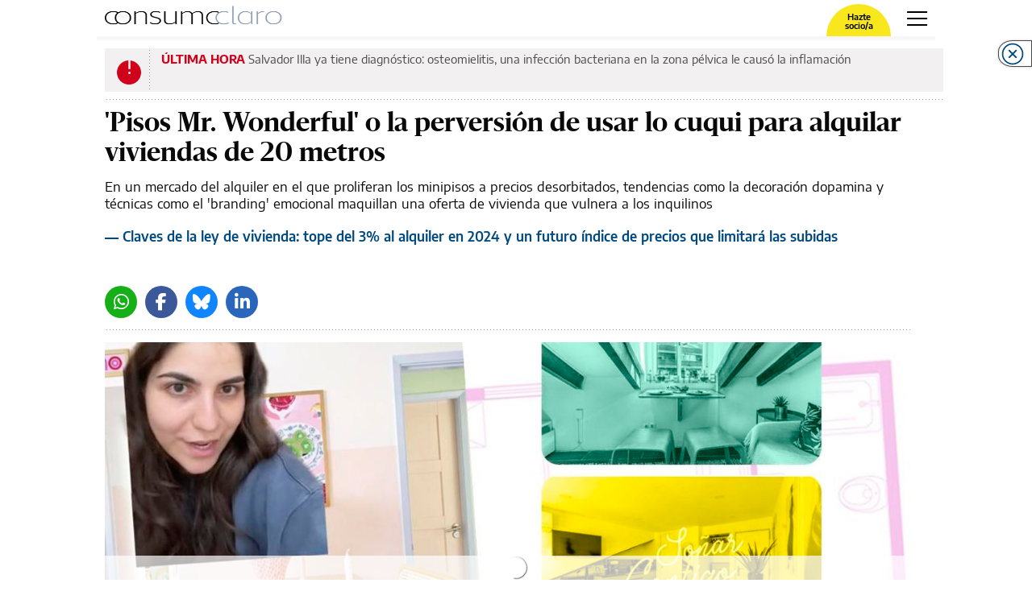

--- FILE ---
content_type: image/svg+xml
request_url: https://www.eldiario.es/quotes.h-696984e9df3bc25efe0a0db3a6dd6a2a.svg
body_size: 549
content:
<svg height="35" viewBox="0 0 48 35" width="48" xmlns="http://www.w3.org/2000/svg"><path d="m71.5234364.32720161c-2.9378124 13.99781219-5.1843749 24.53937449-6.9124998 34.21687419-1.036875.5184375-16.4171871.69125-17.2812496 0 5.5299998-12.6153122 9.3318748-20.7374995 15.5531246-34.21687419.5184375-.51843749 8.2949998-.34562499 8.6406248 0zm-23.3296869 0c-3.110625 13.99781219-5.1843749 24.53937449-7.0853124 34.21687419-.8640625.5184375-16.2443746.69125-17.1084371 0 5.3571874-12.6153122 9.3318748-20.7374995 15.3803122-34.21687419.5184374-.51843749 8.2949998-.34562499 8.8134373 0z" fill="#004a7f" fill-rule="evenodd" transform="translate(-24)"/></svg>